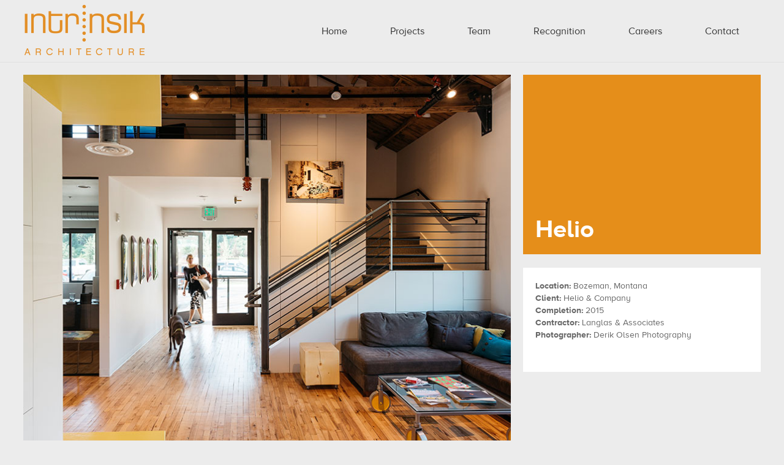

--- FILE ---
content_type: text/html; charset=UTF-8
request_url: http://intrinsikarchitecture.com/projects/helio/
body_size: 2095
content:
<!DOCTYPE HTML>
  <html xmlns:fb="http://ogp.me/ns/fb#">
	<head>
	<title>Helio</title>
	<meta name="viewport" content="width=device-width, maximum-scale=1.0,minimum-scale=1.0">
	<meta content="keywords" name="intrinsik, architecture, architects, bozeman, mt, montana, helio">
	<meta content="description" name="Location: Bozeman, Montana, Client: Helio, Completion: 2015, Contractor: Langlas &amp; Associates">
	<meta content="Copyright 2014, Intrinsik Architecture" name="copyright">
	<meta content="Massive Studios" name="author">
	<meta content="text/html; charset=utf-8" http-equiv="content-type">
	<meta content="index,follow" name="robots">
	<meta name="viewport" content="width=device-width, maximum-scale=1.0,minimum-scale=1.0">
	<meta property="og:title" content="Intrinsik Architecture"/>
	<meta property="og:type" content="website"/>
	<meta property="og:url" content="https://intrinsikarchitecture.com/"/>
	<meta property="og:site_name" content="Intrinsik Architecture - Bozeman Montana"/>
	<meta property="og:image" content="https://intrinsikarchitecture.com/img/intrinsik_front.jpg"/>
	<meta property="fb:admins" content="1137415920"/>
	<meta property="og:description" content="Intrinsik is a full service design firm based in Bozeman, Montana providing professional Architecture and Planning services throughout the region. We are distinguished as a unique studio with an emphasis on projects that embody and preserve the spirit of our clients, project and place."/>
	
	<link rel="icon" href="../favicon.ico" type="image/x-icon">
	<link rel="shortcut icon" href="../favicon.ico" type="image/x-icon"> 
		
	<link rel="apple-touch-icon" href="../apple-icon.png"/>
	<link rel="apple-touch-icon-precomposed" href="../apple-icon.png"/>
	
	<link href="../../css/master.css?v=1" type="text/css" rel="stylesheet">
  
 	 <!--[if IE]>
	<link rel="stylesheet" type="text/css" href="../../css/ie.css" />
	<![endif]-->
  
	<!--Type Kit-->
	<script src="//code.jquery.com/jquery-latest.min.js" type="text/javascript"></script>
	<script type="text/javascript" src="//use.typekit.net/dpz4jxt.js"></script>
	<script type="text/javascript">try{Typekit.load();}catch(e){}</script>
	
	<!--Mobile Nav-->
	<script src="../../js/menu.js" type="text/javascript"></script>
	
	<script>
  (function(i,s,o,g,r,a,m){i['GoogleAnalyticsObject']=r;i[r]=i[r]||function(){
  (i[r].q=i[r].q||[]).push(arguments)},i[r].l=1*new Date();a=s.createElement(o),
  m=s.getElementsByTagName(o)[0];a.async=1;a.src=g;m.parentNode.insertBefore(a,m)
  })(window,document,'script','//www.google-analytics.com/analytics.js','ga');

  ga('create', 'UA-4723657-7', 'auto');
  ga('send', 'pageview');

</script>
	
</head>
<body id="people">
<div id="fullNav">

<div class="container_12">

<div class="grid_4" id="logo">
<a href="../../"><img src="../../img/intrinsik_logo.png" alt="intrinsik_logo" align="left" /></a>
<div id="mobileNav">
<a href="#" class="closed">MENU</a>
<!-- / mobileNav -->
</div>	
<!-- / grid_4 -->
</div>

<div class="grid_12" id="mobileList">
			<ul>
				<li><a href="../../" id="home">Home</a></li>
				<li><a href="../../projects/commercial/" >Commercial</a></li>
				<li><a href="../../projects/community">Community</a></li>
			    <li><a href="../../projects/residence">Residence</a></li>
			    <li><a href="../../projects/multi-residence">Multi-Residence</a></li>
				<li><a href="../../projects/planning">Planning</a></li>			
				<li><a href="../../team/" id="team">Team</a></li>
				<li><a href="../../recognition">Recognition</a></li>
				<li><a href="../../careers">Careers</a></li>
				<li><a href="../../contact" id="contact">Contact</a>
				<li><a href="" class="close2">Close Menu</a></li>
			</ul>
			<!-- / mainNav -->
	</div>

<div class="grid_8" id="access">
	<div class="menu-header" id="mainNav">
			<ul>
				<li><a href="../../contact" id="contact">Contact</a></li>
				<li><a href="../../careers" id="careers">Careers</a></li>
				<li><a href="../../recognition" id="recognition">Recognition</a></li>
				<li><a href="../../team/" id="team">Team</a></li>
				<li><a href="../../projects/" id="projects">Projects</a>
					<ul>
						<li><a href="../../projects/commercial/" >Commercial</a></li>
						<li><a href="../../projects/community">Community</a></li>
						<li><a href="../../projects/residence">Residence</a></li>
						<li><a href="../../projects/multi-residence">Multi-Residence</a></li>
						<li><a href="../../projects/planning">Planning</a></li>			
					</ul>
				</li>
				<li><a href="../../" id="home">Home</a></li>
			</ul>
			<!-- / mainNav -->
	</div>
<!-- / container_12 -->
</div>
<!-- / fullNav -->
</div>




<div class="container_12">

	<div class="grid_12" id="projectInfoMobile">
		<h3>Helio / Bozeman, Montana</h1></h3>
		<p> <strong>Client:</strong> Helio & Company<br>
			<strong> Completion:</strong> 2015<br>
			<strong>Contractor:</strong> Langlas & Associates<br>
			<strong>Photographer:</strong> Derik Olsen Photography
		</p>
	<!-- /grid_12 -->
	</div>

<!-- Row 1-->
<div class="grid_8" id="projectImage">
<img src="../../img/commercial/helio1.jpg" alt="helio" />
<img class="rowTwo" id="left"  src="../../img/commercial/helio2.jpg" alt="helio" />
<img class="rowTwo" src="../../img/commercial/helio3.jpg" alt="helio" />
<img src="../../img/commercial/helio4.jpg" alt="helio" />
<img class="rowTwo" id="left" src="../../img/commercial/helio5.jpg" alt="helio" />
<img class="rowTwo" src="../../img/commercial/helio6.jpg" alt="helio" />
<img src="../../img/commercial/helio7.jpg" alt="helio" />
<img src="../../img/commercial/helio8.jpg" alt="helio" />
</div>

<div class="grid_4" id="thumbContainer">
<div id="projectContainer">
<div class="thumbHeader">Helio</div>
<img src="../../img/orangebox.jpg" width="490" height="370" />
</div>

<div id="projectInfo">
	<p> <strong>Location:</strong> Bozeman, Montana<br>
		<strong>Client:</strong> Helio & Company<br>
		<strong> Completion:</strong> 2015<br>
		<strong>Contractor:</strong> Langlas & Associates<br>
		<strong>Photographer:</strong> Derik Olsen Photography
	</p>
</div>
</div>

<!-- / container_12 -->
</div>


<div class="clear"></div>
         
<!-- FOOTER -->

<div class="container_12" id="footer">
<div class="grid_6"><p>Copyright &copy; 2025 Intrinsik Architecture Inc. <span class="break"><br></span>All rights reserved.</p></div>
<div class="grid_6"><p class="footer">106 East Babcock Street Suite 1A Bozeman, Montana 59715 <span class="break"><br></span>p. 406.582.8988</p></div>
<!-- / footerBottom -->
</div>
<!-- / container_12 -->
      
</body>
</html>


--- FILE ---
content_type: text/css
request_url: http://intrinsikarchitecture.com/css/master.css?v=1
body_size: 3154
content:
@import "reset.css";

@import "1224.css";

/*////////////////////////////////////////////////////////////////////*/
/*
 Master CSS ~ Client Name
 Developed by Lyle Hebel @ Massive

 Intrinsik Orange: #e68f1a

*/

body {
	font-size: 12px;
	font-family: "proxima-nova-alt", sans-serif;
	background: no-repeat center center fixed;
	background-size: cover;
	-webkit-background-size: cover;
	-moz-background-size: cover;
	-o-background-size: cover;
	background-size: cover;
	background-color:#ececec;
}



/*/////////////////////////////////// Global */

a {
	color: #e68f1a;
	text-decoration: none;
}

a:hover {
	color: #666;
}

p { 
	font-size: 14px;
	font-weight: 400;
	line-height: 20px;
	color: #666;
	text-align: justify;
}

h1 {
	font-size: 32px;
	color: #666;
	margin-top: 20px;
	line-height: 52px;
	text-align: center;
}

h2{
	font-size: 24px;
	color: #666;
	line-height: 44px;
	text-align: left;
}

h3{
	font-size: 18px;
	color: #666;
	line-height: 24px;
	text-align: left;
	padding: 20px 20px 0 20px;
}


/*/////////////////////////////////// Nav */

#fullNav{
	width: 100%;
	float: left;
	background-color: #ececec;
	height: 101px;
	border-bottom: 1px solid #e0e0e0;
}

#mainNav{
	float: right;
}	

#logo img {
	padding-top: 0px;
	width: 200px;	
}


#access .menu-header ul {
	list-style:none;
	margin:0;
}

#access .menu-header li {
	float:right;
	position:relative;
	list-style:none;
	font-size:16px;
	line-height: 82px;
	font-weight: 400;
	text-transform: capitalize;
	text-align: left;
}

#access .menu-header li li {
	padding-bottom:0;
	margin:0;
	list-style:none;
}

#access .menu-header li li a {
	min-width:180px;
	color:#fff;
	font-weight:400;
	padding-bottom:0px;
	padding-top:0px;
	text-indent:15px;
	line-height: 40px;
}

#access a {
	color:#333;
	display:block;
	text-decoration:none;
	padding: 40px 40px;
}

#access ul ul {
	box-shadow:0 3px 3px rgba(0,0,0,0.2);
	-moz-box-shadow:0 3px 3px rgba(0,0,0,0.2);
	-webkit-box-shadow:0 3px 3px rgba(0,0,0,0.2);
	display:none;
	position:absolute;
	left:0;
	float:left;
	width:180px;
	z-index:99999;
	background-color:#e68f1a;
}

#access ul ul a {
	padding:0;
	width:180px;
	height:auto;
	color: #fff;
}

#access li:hover > a {
	background-color: #e68f1a;
	color:#fff;

}

#access ul ul :hover > a {
	color:#fff;
	border-bottom:none;
	background-color: #333;
	-o-transition:.5s;
	-ms-transition:.5s;
	-moz-transition:.5s;
	-webkit-transition:.5s;
	transition:.5s;
}

#access ul li:hover > ul {
	display:block;
}

/*/////////////////////////////////// Mobile Nav */

#mobileNav, #mobileNav a{
	float: right;
	line-height: 82px;
	padding: 5px;
	color:#fff;
    background-color:#e68f1a;
    text-decoration: none;
    font-weight: 400;
}

#mobileList{
	margin-top: 0px;
	margin-bottom: 18px;
	padding-bottom: 0px;
	background-color: #ececec;
}

#mobileList li{
	text-align: left;
	padding: 0 10px;

}

#mobileList li a{
	font-size: 16px;
	line-height: 38px;
	color: #000;
	text-decoration: none;
	width: 100%;
	display: block;
	padding: 0px 0px 0px 10px;
}

#mobileList li:hover > a{
	font-size: 16px;
	background-color: #e68f1a;
	line-height: 38px;
	color: #fff;
	text-decoration: none;
	width: 100%;
	display: block;
}

#mobileList li ul li a{
	padding: 0px 0px 0px 30px;
	margin-left: -10px;
}

.close2{
	background-color: #dedede;
}

/*/////////////////////////////////// Footer */

#footerBottom{
    bottom: 0;
    position:absolute;
    width: 100%;
}

#footer{
	margin-top: 30px;
}
p.footer{
	font-style: 14px;
	font-weight: 400;
	line-height: 20px;
	color: #333;
	text-align: right;
}

#footerBottom p.footer{
	font-style: 14px;
	font-weight: 400;
	line-height: 20px;
	color: #fff;
}

p.copy{
	font-style: 14px;
	font-weight: 400;
	line-height: 20px;
	color: #fff;
	text-align: left;
}



/*/////////////////////////////////// Projects Landing */

#thumbContainer{
	position: relative;
	margin-top: 20px;
}

#thumbContainerLong{
	margin-top: -20px;
}

.thumb{
	width: 100%;
	height: auto;
	margin-top: 0px;
	overflow:hidden; 
	cursor:pointer; 
}

.thumb > a img { 
-webkit-transition:all 500ms linear; 
-moz-transition:all 500ms linear; 
-o-transition:all 500ms linear; 
-ms-transition:all 500ms linear; 
transition:all 500ms linear; 
}

.thumb > a img:hover { 
-moz-transform: scale(1.1); 
-webkit-transform: scale(1.1); 
-o-transform: scale(1.1); 
transform: scale(1.1); 
}

.thumbTitle, .thumbTitleLong {
	position:relative;
	left: 20px;
	z-index: 100;
	color: #fff;
	font-weight: 400;
	width: 90%;
}
.thumbTitle2 {
	position: absolute;
	left: 20px;
	bottom: 20px;
	width: calc(100% - 40px);
	height: fit-content;
	color: #fff;
	z-index: 10;
}
.thumbHeader, .thumbHeaderLong {
	position:relative;
	color: #fff;
	font-weight: 700;
	left: 20px;
	width: 90%;
}
.threeLineText {
	position: relative;
	font-size: smaller;
	line-height: 1;
}

#keyHeader{
	margin-top: 40px;	
}

#keyContainer{
	background-color: #fdf9f9;
	min-height: 292px;
	margin-top: 20px;
	float: left;
}

#keyContainer p {
	padding: 20px;
}


/*/////////////////////////////////// Person */

#personContainer{
	margin-top: 0px;
}

#personInfo{
	background-color: #fff;
	min-height: 292px;
	margin-top: 20px;
	float: left;
}

#personInfo p {
	padding: 20px;
	text-align: left;
}

#personImage{
	margin-top: 20px;
}

/*/////////////////////////////////// Project */


#projectInfo{
	background-color: #fff;
	min-height: auto;
	width: 100%;
	margin-top: 20px;
	float: right;
}

#projectInfoMobile{
	background-color: #fff;
	min-height: 292px;
	margin-top: 0px;
}

#projectInfoMobile p{
	padding: 20px;
	text-align: left;
}

#projectInfo p { 
	padding: 20px;
	text-align: left;
}

#projectImage img{
	margin-top: 20px;
}

#left {
	float: left;
}

/*/////////////////////////////////// Publications */

#publications {
	margin-top: 20px;
}

#publications img {
	padding: 0 20px 20px 0;
	float: left;
}

#publications p {
	text-align: left;
	padding-right: 20px;
}

#publications a {
	color: #e68f1a;
	text-decoration: none;
}

#publications a:hover {
		color: #333; 
		transition: all 0.5s ease 0s;
}

#recognitions {
	margin-top: 55px;
}

/*/////////////////////////////////// Forms */
input[type="text"],
textarea {
	background: #f9f9f9;
	border: 1px solid #ccc;
	box-shadow: inset 1px 1px 1px rgba(0,0,0,0.1);
	-moz-box-shadow: inset 1px 1px 1px rgba(0,0,0,0.1);
	-webkit-box-shadow: inset 1px 1px 1px rgba(0,0,0,0.1);
	-webkit-border-radius: 2px 2px 2px 2px;
	border-radius: 2px 2px 2px 2px;
	padding: 5px;
	width: 280px;
	font-family: "proxima-nova-alt", sans-serif;
}

input[type="submit"]{
	padding: 8px 10px;
	background-color: #e68f1a;
	border: 0px;
	color: #fff;
	cursor: pointer;
	font-family: "proxima-nova-alt", sans-serif;
	font-size: 14px;
	font-weight: 700;
}

label{
	font-size: 14px;
	line-height: 20px;
	color: #666;
}

fieldset{
	margin: 10px 0;
}


/*////////////////////////////////////////////////////////////////////*/
/* End of Master Elements 
////////////////////////////////////////////////////////////////////*/
/*
Responsive Site Specific Layout ELementes
*/
/* Break 1 (iPhone 4, 4S & 5 Portrait)----------- */
@media only screen and (max-width : 320px) {

#thumbContainerPull{
	margin-top: 20px;
}

/*/////////////////// Navs*/
#access{
	display: none
}
/*/////////////////////////////////// Footer */
#footer p {
	text-align: center;
}

.footerMobile {
	display: none;
}

/*/////////////////////////////////// Projects */
.thumbTitle{
	top: 210px;
	font-size: 14px;
	line-height: 0px;
}
.thumbTitleLong {
	top: 220px;
	font-size: 14px;
	line-height: 20px;
}
#keyHeader,#keyContainer{
	display: none;
}

#push{
	margin-top: 20px;
}

.rowTwo {
	max-width: 100%;
}

#left {
	margin-right: 0;
}

#projectContainer{
	display: none;
}

#projectContainerLong, #projectContainerExtraLong {
	display: none;
}

#projectInfoMobile {
	display: block;
}

#projectInfo {
	display: none;
}

/*/////////////////////////////////// Person */

#personContainer{
	display: none;
}

/*/////////////////////////////////// Press */

#recognitions {
	 display: none;
}

#spacer {
	display: none;
}

#publications img {
	display: block;
	float: none;
}

#publications {
	margin-top: 0px;
}

}

/* Break 2 (iPhone 4, 4S - Lanscape)----------- */
@media only screen and (min-width : 321px)
and (max-width : 480px) {

#thumbContainerPull{
	margin-top: 20px;
}


/*/////////////////// Navs*/
#access{
	display: none
}

/*/////////////////////////////////// Footer */
#footer p {
	text-align: center;
}

.footerMobile {
	display: none;
}

/*/////////////////////////////////// Projects */
.thumbTitle{
	top: 220px;
	font-size: 14px;
	line-height: 0px;
}
.thumbTitleLong {
	top: 230px;
	font-size: 14px;
	line-height: 20px;
}
#keyHeader,#keyContainer{
	display: none;
}

#push{
	margin-top: 20px;
}

.rowTwo {
	max-width: 100%;
}

#left {
	margin-right: 0;
}

#projectContainer{
	display: none;
}

#projectContainerLong, #projectContainerExtraLong {
	display: none;
}

#projectInfoMobile {
	display: block;
}

#projectInfo {
	display: none;
}

/*/////////////////////////////////// Person */

#personContainer{
	display: none;
}

/*/////////////////////////////////// Press */

#recognitions {
	 display: none;
}

#spacer {
	display: none;
}

#publications img {
	display: block;
	float: none;
}

#publications {
	margin-top: 0px;
}
	
}

/* Break 3 (Non Apple Smart Phones/Tables & Iphone 5 Landscape) ----------- */
@media only screen and (min-width : 481px)
and (max-width : 767px) {

#thumbContainerPull{
	margin-top: 20px;
}

.email {
	display: block;
}

/*/////////////////// Navs*/
#access{
	display: none;
}
#access .menu-header li {
	margin:0 10px;
}

/*/////////////////////////////////// Footer */
#footer p, p.footer {
	text-align: center;
}

.footerMobile {
	display: none;
}

/*/////////////////////////////////// Projects */
.thumbTitle{
	top: 330px;
	font-size: 18px;
	line-height: 0px;
}
.thumbTitleLong {
	top: 340px;
	font-size: 18px;
	line-height: 20px;
}

#keyHeader,#keyContainer{
	display: none;
}

#push{
	margin-top: 20px;
}

.rowTwo {
	max-width: 100%;
}

#left {
	margin-right: 0;
}

#projectContainer{
	display: none;
}

#projectContainerLong, #projectContainerExtraLong {
	display: none;
}

#projectInfoMobile {
	display: block;
}

#projectInfo {
	display: none;
}

/*/////////////////////////////////// Person */

#personContainer{
	display: none;
}

/*/////////////////////////////////// Press */

#recognitions {
	 display: none;
}

#spacer {
	display: none;
}

#publications img {
	display: block;
	float: none;
}

#publications {
	margin-top: 0px;
}

}

/* Break 4(iPad Portrait)----------- */
@media only screen and (min-width : 768px)
and (max-width : 1023px) {

#thumbContainerPull{
	margin-top: -90px;
}

.email {
	display: none;
}

/*/////////////////// Navs*/
#mobileNav{
	display: none;
}
#access a {
	padding: 20px 20px 0px 0px;
}
#access .menu-header li {
	margin:0;
}

#team {
	display: none;	
}

/*/////////////////////////////////// Footer */
.break {
	display: inline;
}

.footerMobile {
	display: block;
}

/*/////////////////////////////////// Projects */
.thumbTitle{
	display: none;
}

.thumbTitleLong {
	top: 170px;
	font-size: 0px;
	line-height: 20px;
}

#projectContainerLong {
	padding-top: 21px;
}

.thumbHeaderLong {
	font-size: 22px;
	line-height: 23px;
	top: 165px;
}

.thumbHeader{
	top: 150px;
	font-size: 22px;
	line-height: 0px;
}
#push{
	margin-top: -150px;
}
#footerBottom p.footer{
	text-align: right;
}

.rowTwo {
	max-width: 48%;
}

#left {
	margin-right: 3.5%;
}

#projectInfoMobile {
	display: none;
}

#projectInfo {
	display: block;
}

#projectContainerLong{
	margin-top: -67px;
}

#projectContainerLong.extra {
	margin-top: -90px;
}

/*/////////////////////////////////// Press */

#recognitions {
	 display: block;
}

#spacer {
	display: block;
}

#publications img {
	display: block;
	float: none;
}

#projectInfo.team {
	min-height: 179px !important;
}

#projectInfo.team p {
font-size: 11px !important;
padding: 11px;
margin-bottom: 0;
}

}

/* Break 5 (iPad Landscape and Smaller Screen Computers) ----------- */
@media only screen
and (min-width : 1024px) {

/*/////////////////// Navs*/
#mobileNav{
	display: none;
}
#access a {
	padding: 10px;
}
#access .menu-header li {
	margin:0 5px;
}

/*/////////////////////////////////// Projects */
.thumbTitle{
	top: 220px;
	font-size: 12px;
	line-height: 0px;
}
.thumbTitleLong {
	top: 230px;
	font-size: 12px;
	line-height: 20px;
}

.thumbHeaderLong {
	font-size: 32px;
	line-height: 33px;
	top: 228px;
}

.thumbHeader{
	top: 210px;
	font-size: 32px;
	line-height: 0px;
}

#projectInfoMobile{
	display: none;
}
#push{
	margin-top: -30px;
}
#footerBottom p.footer{
	text-align: right;
}

.rowTwo {
	max-width: 48.5%;
}

#left {
	margin-right: 2.6%;
}

#projectInfoMobile {
	display: none;
}

#projectInfo {
	display: block;
}

#projectContainerLong{
	margin-top: -66px;
}

#projectContainerLong.extra {
	margin-top: -99px;
}

/*/////////////////////////////////// Footer */
.break {
	display: none;
}

/*/////////////////////////////////// Press */

#recognitions {
	 display: none;
}

#publications img {
	float: left;
}

#thumbContainerPull{
	margin-top: -30px;
}

#projectInfo.team {
	min-height: 242px !important;
}

}

/* Break 6 (Desktop)----------- */
@media only screen
and (min-width : 1224px) {

/*/////////////////// Navs*/
#mobileNav{
	display: none;
}
#access a {
	padding: 10px 15px;
}
#access .menu-header li {
	margin:0 20px;
}

#team {
	display: none;	
}

/*/////////////////////////////////// Projects */

#thumbContainerPull{
	margin-top: 20px;
}

.thumbTitle{
	top: 270px;
	font-size: 14px;
	line-height: 0px;
}

.thumbTitleLong{
	top: 280px;
	font-size: 14px;
	line-height: 20px;
}

.thumbHeader{
	top: 253px;
	font-size: 40px;
	line-height: 0px;
}

.thumbHeaderLong {
	font-size: 40px;
	line-height: 41px;
	top: 273px;
}

#projectInfoMobile{
	display: none;
}
#push{
	margin-top: 20px;
}
#footerBottom p.footer{
	text-align: right;
}

.rowTwo {
	max-width: 48.6%;
}

#left {
	margin-right: 2.7%;
}

#projectInfoMobile {
	display: none;
}

#projectInfo {
	display: block;
}

#projectContainerLong{
	margin-top: -82px;
}


#projectContainerLong.extra {
	margin-top: -123px;
}

/*/////////////////////////////////// Press */

#recognitions {
	 display: block;
}
	
#projectInfo.team {
	min-height: 294px !important;
}

}

/***************************************Careers Page*********************/
#careersTagLine {
	font-size: 12pt;
	font-weight: 500;
	line-height: 1.2;
	max-width: 80%;
	margin: auto;
	margin-top: 50px;
	margin-bottom: 50px;
	text-align: justify;
}
.horizontalOrangeLine {
	max-width: 80%;
	margin: auto;
	margin-bottom: 40px;
	height: 2px;
	background-color: #e68f1a;
}
#listingsWrapper {
	max-width: 80%;
	margin: auto;
}
#listingsWrapper b {
	font-weight: 900;
}
#listingsWrapper h1, #listingsWrapper h2, #listingsWrapper h3 {
	color: #454545;
	text-align: left;
	margin-bottom: 20px;
}
.jobListing {
	display: flex;
	align-items: flex-start;
	justify-content: space-between;
	padding: 0px;
	margin: auto;
	margin-bottom: 50px;
}
.jobSummary {
	flex-basis: 65%;
	border-right: 4px solid #e68f1a;
	padding-right: 25px;
	margin-right: 15px;
}
.jobSummary h2 {
	color: #e68f1a !important;
	text-transform: uppercase;
	font-size: 15pt;
}
.jobSummary h3 {
	margin-left: -20px;
	margin-bottom: 20px;
	color: #454545;
	font-size: 12pt;
	font-weight: 900;
}
.jobDetails {
	flex-basis: 30%;
	min-width: 225px;
	margin: 0px;
}
.jobDetailsFlex {
	display: flex;
	justify-content: space-between;
}
.jobDetails a {
	display: block;
	background-color: #454545;
	border-radius: 10px;
	color: #fff;
	padding: 15px;
	margin: 5px;
	text-transform: uppercase;
	text-align: center;
}
.jobDetails a:hover {
	background-color: #e68f1a;
	color: #454545;
}
.jobDetails a:hover > .careersIcon {
	filter: saturate(0%) invert(100%) brightness(100%);
}
.careersIcon {
	margin-bottom: -2px;
}
@media only screen and (max-width: 768px) {
	#listingsWrapper {
		max-width: 90%;
		margin: auto;
	}
	.jobListing {
		flex-flow: column;
	}
	.jobSummary {
		border-right: 0px;
		width: 100%;
	}
	.jobDetails {
		width: 100%;
	}
	.hideMobile {
		display: none;
		padding: 0px;
		margin: 0px;
		height: 0px;
		width: 0px;
	}
}

--- FILE ---
content_type: text/css
request_url: http://intrinsikarchitecture.com/css/1224.css
body_size: 926
content:
/*////////////////////////////////////////////////////////////////////*/
/*
 1224 Grid System ~ For Massive Use Only ~ Thanks
 Developed by @LyleHebel @Massive
*/
/*////////////////////////////////////////////////////////////////////*/
/* Grid Global
----------------------------------------------------------------------------------------------------*/
.grid_1,.grid_2,.grid_3,.grid_4,.grid_5,.grid_6,.grid_7,.grid_8,.grid_9,.grid_10,.grid_11,.grid_12 {
	display:inline;
	float:left;
	margin-left:10px;
	margin-right:10px;
}

img{
	max-width: 100%;
	height: auto;
}


/* Break 1 (iPhone 4, 4S & 5 Portrait)----------- */
@media only screen and (max-width : 320px) {
	.container_12 {
		margin-left:auto;
		margin-right:auto;
		width:320px;
	}
	
	.grid_1,.grid_2,.grid_3,.grid_4,.grid_5,.grid_6,.grid_7,.grid_8,.grid_9,.grid_10,.grid_11,.grid_12 {
		display:inline;
		float:left;
		margin-left:10px;
		margin-right:10px;
		width:300px;
	}
	
}

/* Break 2 (iPhone 4, 4S - Lanscape)----------- */
@media only screen and (min-width : 321px)
and (max-width : 480px) {
	.container_12 {
		margin-left:auto;
		margin-right:auto;
		width:320px;
	}
	
	.grid_1,.grid_2,.grid_3,.grid_4,.grid_5,.grid_6,.grid_7,.grid_8,.grid_9,.grid_10,.grid_11,.grid_12 {
		display:inline;
		float:left;
		margin-left:10px;
		margin-right:10px;
		width:98%;
	/* Allows Margin on Right Side of Content in Android Browsers */
	}
	
	
}

/* Break 3 (Non Apple Smart Phones/Tables & Iphone 5 Landscape) ----------- */
@media only screen and (min-width : 481px)
and (max-width : 767px) {
	.container_12 {
		margin-left:auto;
		margin-right:auto;
		width:481px;
	}
	
	.grid_1 {
		width:25%;
	}
	
	.grid_2 {
		width:45%;
	}
	
	.grid_3,.grid_4,.grid_5,.grid_6,.grid_7,.grid_8,.grid_9,.grid_10,.grid_11,.grid_12 {
		display:inline;
		float:left;
		margin-left:10px;
		margin-right:10px;
		width:98%;
	/* Allows Margin on Right Side of Content in Android Browsers */
	}
}

/* Break 4(iPad Portrait)----------- */
@media only screen and (min-width : 768px)
and (max-width : 1023px) {
	.container_12 {
		margin-left:auto;
		margin-right:auto;
		width:768px;
	}
	
	.container_12 .grid_1 {
		width:44px;
	}
	
	.container_12 .grid_2 {
		width:108px;
	}
	
	.container_12 .grid_3 {
		width:172px;
	}
	
	.container_12 .grid_4 {
		width:236px;
	}
	
	.container_12 .grid_5 {
		width:300px;
	}
	
	.container_12 .grid_6 {
		width:364px;
	}
	
	.container_12 .grid_7 {
		width:428px;
	}
	
	.container_12 .grid_8 {
		width:492px;
	}
	
	.container_12 .grid_9 {
		width:556px;
	}
	
	.container_12 .grid_10 {
		width:620px;
	}
	
	.container_12 .grid_11 {
		width:684px;
	}
	
	.container_12 .grid_12 {
		width:748px;
	}
}

/* Break 5 (iPad Landscape and Smaller Screen Computers) ----------- */
@media only screen
and (min-width : 1024px) {
	.container_12 {
		margin-left:auto;
		margin-right:auto;
		width:1024px;
	}
	
	.container_12 .grid_1 {
		width:65px;
	}
	
	.container_12 .grid_2 {
		width:150px;
	}
	
	.container_12 .grid_3 {
		width:235px;
	}
	
	.container_12 .grid_4 {
		width:320px;
	}
	
	.container_12 .grid_5 {
		width:405px;
	}
	
	.container_12 .grid_6 {
		width:490px;
	}
	
	.container_12 .grid_7 {
		width:575px;
	}
	
	.container_12 .grid_8 {
		width:660px;
	}
	
	.container_12 .grid_9 {
		width:745px;
	}
	
	.container_12 .grid_10 {
		width:830px;
	}
	
	.container_12 .grid_11 {
		width:915px;
	}
	
	.container_12 .grid_12 {
		width:1000px;
	}
}

/* Break 6 (Desktop)----------- */
@media only screen
and (min-width : 1224px) {
	.container_12 {
		margin-left:auto;
		margin-right:auto;
		width:1224px;
	}
	
	.container_12 .grid_1 {
		width:82px;
	}
	
	.container_12 .grid_2 {
		width:184px;
	}
	
	.container_12 .grid_3 {
		width:286px;
	}
	
	.container_12 .grid_4 {
		width:388px;
	}
	
	.container_12 .grid_5 {
		width:490px;
	}
	
	.container_12 .grid_6 {
		width:592px;
	}
	
	.container_12 .grid_7 {
		width:694px;
	}
	
	.container_12 .grid_8 {
		width:796px;
	}
	
	.container_12 .grid_9 {
		width:898px;
	}
	
	.container_12 .grid_10 {
		width:1000px;
	}
	
	.container_12 .grid_11 {
		width:1102px;
	}
	
	.container_12 .grid_12 {
		width:1204px;
	}
}

/* Use these if you want to Swap Content Based on Pixel Ratio ----------- */

/* iPhone 4 & 4s ----------- */
@media
only screen and (-webkit-min-device-pixel-ratio : 1.5),only screen and (min-device-pixel-ratio : 1.5) {
	/* Styles */
	
}

/* Retnia Devices ----------- */
@media
only screen and (-webkit-min-device-pixel-ratio : 2.0),only screen and (min-device-pixel-ratio : 2.0) {
	/* Styles */
	
}

--- FILE ---
content_type: text/plain
request_url: https://www.google-analytics.com/j/collect?v=1&_v=j102&a=1946324311&t=pageview&_s=1&dl=http%3A%2F%2Fintrinsikarchitecture.com%2Fprojects%2Fhelio%2F&ul=en-us%40posix&dt=Helio&sr=1280x720&vp=1280x720&_u=IEBAAEABAAAAACAAI~&jid=1882325123&gjid=844800364&cid=304668647.1764205225&tid=UA-4723657-7&_gid=1307967519.1764205225&_r=1&_slc=1&z=894919578
body_size: -288
content:
2,cG-KQZL1NKYGG

--- FILE ---
content_type: application/javascript
request_url: http://intrinsikarchitecture.com/js/menu.js
body_size: 161
content:

$(document).ready(function(){
  $("#mobileList").hide();
$(".closed,.close2").click(function () {
   $('#mobileList').slideToggle();
   return false;
});
});


